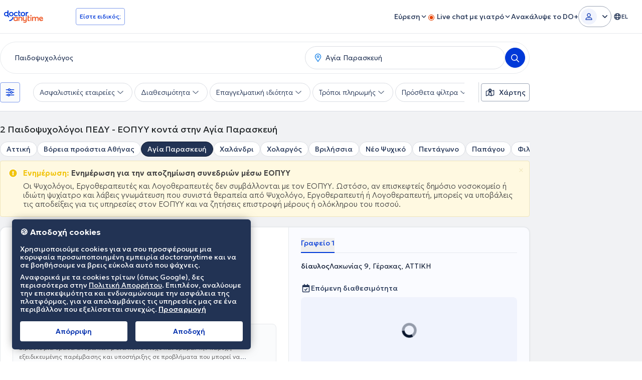

--- FILE ---
content_type: text/css; charset=utf-8
request_url: https://fonts.googleapis.com/css2?family=Geologica:wght,CRSV@100..900,0..1&display=swap
body_size: 349
content:
/* cyrillic-ext */
@font-face {
  font-family: 'Geologica';
  font-style: normal;
  font-weight: 100 900;
  font-display: swap;
  src: url(https://fonts.gstatic.com/s/geologica/v5/oY1y8evIr7j9P3TN9YwNAdylzySDK0KdAGOJh1UlLE0YhQAdhCZOn33KmtnNPmjFJfA.woff2) format('woff2');
  unicode-range: U+0460-052F, U+1C80-1C8A, U+20B4, U+2DE0-2DFF, U+A640-A69F, U+FE2E-FE2F;
}
/* cyrillic */
@font-face {
  font-family: 'Geologica';
  font-style: normal;
  font-weight: 100 900;
  font-display: swap;
  src: url(https://fonts.gstatic.com/s/geologica/v5/oY1y8evIr7j9P3TN9YwNAdylzySDK0KdAGOJh1UlLE0YhQAdhCZOn33DmtnNPmjFJfA.woff2) format('woff2');
  unicode-range: U+0301, U+0400-045F, U+0490-0491, U+04B0-04B1, U+2116;
}
/* greek */
@font-face {
  font-family: 'Geologica';
  font-style: normal;
  font-weight: 100 900;
  font-display: swap;
  src: url(https://fonts.gstatic.com/s/geologica/v5/oY1y8evIr7j9P3TN9YwNAdylzySDK0KdAGOJh1UlLE0YhQAdhCZOn33EmtnNPmjFJfA.woff2) format('woff2');
  unicode-range: U+0370-0377, U+037A-037F, U+0384-038A, U+038C, U+038E-03A1, U+03A3-03FF;
}
/* vietnamese */
@font-face {
  font-family: 'Geologica';
  font-style: normal;
  font-weight: 100 900;
  font-display: swap;
  src: url(https://fonts.gstatic.com/s/geologica/v5/oY1y8evIr7j9P3TN9YwNAdylzySDK0KdAGOJh1UlLE0YhQAdhCZOn33ImtnNPmjFJfA.woff2) format('woff2');
  unicode-range: U+0102-0103, U+0110-0111, U+0128-0129, U+0168-0169, U+01A0-01A1, U+01AF-01B0, U+0300-0301, U+0303-0304, U+0308-0309, U+0323, U+0329, U+1EA0-1EF9, U+20AB;
}
/* latin-ext */
@font-face {
  font-family: 'Geologica';
  font-style: normal;
  font-weight: 100 900;
  font-display: swap;
  src: url(https://fonts.gstatic.com/s/geologica/v5/oY1y8evIr7j9P3TN9YwNAdylzySDK0KdAGOJh1UlLE0YhQAdhCZOn33JmtnNPmjFJfA.woff2) format('woff2');
  unicode-range: U+0100-02BA, U+02BD-02C5, U+02C7-02CC, U+02CE-02D7, U+02DD-02FF, U+0304, U+0308, U+0329, U+1D00-1DBF, U+1E00-1E9F, U+1EF2-1EFF, U+2020, U+20A0-20AB, U+20AD-20C0, U+2113, U+2C60-2C7F, U+A720-A7FF;
}
/* latin */
@font-face {
  font-family: 'Geologica';
  font-style: normal;
  font-weight: 100 900;
  font-display: swap;
  src: url(https://fonts.gstatic.com/s/geologica/v5/oY1y8evIr7j9P3TN9YwNAdylzySDK0KdAGOJh1UlLE0YhQAdhCZOn33HmtnNPmjF.woff2) format('woff2');
  unicode-range: U+0000-00FF, U+0131, U+0152-0153, U+02BB-02BC, U+02C6, U+02DA, U+02DC, U+0304, U+0308, U+0329, U+2000-206F, U+20AC, U+2122, U+2191, U+2193, U+2212, U+2215, U+FEFF, U+FFFD;
}


--- FILE ---
content_type: image/svg+xml
request_url: https://www.doctoranytime.gr/images/assets/footer-rebranding/eu-logo-etpa.svg
body_size: 24807
content:
<svg width="80" height="22" viewBox="0 0 80 22" fill="none" xmlns="http://www.w3.org/2000/svg" xmlns:xlink="http://www.w3.org/1999/xlink">
<rect width="80" height="22" fill="#F1F5FF"/>
<rect width="1700" height="1588" transform="translate(-235 -436)" fill="white"/>
<rect x="-148.5" y="-281.5" width="1527" height="1387" rx="4.5" stroke="#9747FF" stroke-dasharray="10 5"/>
<rect width="1440" height="496" transform="translate(-105 -240)" fill="#002282"/>
<path d="M0 2C0 0.89543 0.895431 0 2 0H78C79.1046 0 80 0.895431 80 2V20C80 21.1046 79.1046 22 78 22H2C0.895429 22 0 21.1046 0 20V2Z" fill="url(#pattern0_998_3582)"/>
<defs>
<pattern id="pattern0_998_3582" patternContentUnits="objectBoundingBox" width="1" height="1">
<use xlink:href="#image0_998_3582" transform="matrix(0.00549451 0 0 0.0197156 0 -0.395443)"/>
</pattern>
<image id="image0_998_3582" width="182" height="152" preserveAspectRatio="none" xlink:href="[data-uri]"/>
</defs>
</svg>


--- FILE ---
content_type: text/javascript
request_url: https://www.doctoranytime.gr/dist/vite/index.CJ6aitOq.js
body_size: 2499
content:
var I=(i,t,s)=>new Promise((o,n)=>{var r=c=>{try{a(s.next(c))}catch(l){n(l)}},e=c=>{try{a(s.throw(c))}catch(l){n(l)}},a=c=>c.done?o(c.value):Promise.resolve(c.value).then(r,e);a((s=s.apply(i,t)).next())});import{s as A}from"./dom.CZsrNE0w.js";import{e as E}from"./url.CVuuu65o.js";import{a as w,e as P}from"./post.Bfj6R-n4.js";import{l as y}from"./dat.DYt1eiG5.js";import{u as C}from"./index.C-oIOqGq.js";import{s as O,u as R}from"./dat-button.DEM2WLvs.js";import{i as _}from"./index.CcTJ-Sg5.js";import{f as B}from"./index.DuC3FrVH.js";import{a as W}from"./index.pkn9zwQV.js";import{o as f,c as D}from"./helpers.CBPseVPE.js";import"./localizerHelper.BapUfS6Z.js";import"./tokens.BU2cqUkR.js";import"./types.BWdXMtgP.js";import"./svg-icons.DZQm9AYN.js";import"./preload-helper.IyW7p0WB.js";import"./dynamic-import-helper.BheWnx7M.js";import"./elementInViewport.xe4FPB9B.js";import"./random.C19Uxin4.js";const N=W(),T="waitinglist_subscribed_doctors",F=()=>{const i=window.waitingListAlreadySubscribed||[],t=G();return[...new Set([...i,...t])]},U=i=>F().includes(i),H=i=>{const t=G();t.includes(i)||(t.push(i),N.setItem(T,JSON.stringify(t)))},G=()=>{try{const i=N.getItem(T);return i?JSON.parse(i):[]}catch(i){return console.error("Error reading waiting list session storage:",i),[]}},Si=()=>{N.removeItem(T)};var k=(i=>(i[i.None=0]="None",i[i.CRMWeb=1]="CRMWeb",i[i.SpageWeb=2]="SpageWeb",i[i.SpageMobile=3]="SpageMobile",i[i.AppConfirmedMobile=4]="AppConfirmedMobile",i[i.AppConfirmedWeb=5]="AppConfirmedWeb",i[i.DpageWeb=6]="DpageWeb",i))(k||{});const p={JOIN:"waitinglist-join-modal",SUCCESS:"waitinglist-success-modal",ALREADY_SUBSCRIBED:"waitinglist-already-subscribed-modal"},S={WAITING_LIST_SECTION:".waiting-list-section",OPEN_JOIN_MODAL:'[data-js-waitinglist="openJoinModal"], [data-js-waitinglist="openJoinModalGRMobile"]',WAITING_LIST_FORM:"#joinWaitingList",AVAILABILITIES_SELECT:'[data-js-waitinglist="availabilities-multi-select"]',SUBMIT_BUTTON:".submitWaitlist",MANAGE_BUTTON:".manageWaitlist"},d={GENERIC:"An error occured",FORM_NOT_FOUND:"Waiting list form or submit button not found",JOIN_WAITING_LIST:"An error occured while joining the waiting list"},L=[],Ii=({doctorId:i,appointmentGuid:t,doctorPracticeId:s,joinedwlFromSource:o=0,container:n})=>{J({doctorId:i,appointmentGuid:t,doctorPracticeId:s,container:n,joinedwlFromSource:o})},J=({doctorId:i,appointmentGuid:t,doctorPracticeId:s,joinedwlFromSource:o=0,container:n=document})=>{n.querySelectorAll(S.OPEN_JOIN_MODAL).forEach(e=>{if(e._waitingListInitialized){e._waitingListDoctorPracticeId=s,e._waitingListJoinedFromSource=o;return}e._waitingListDoctorId=i,e._waitingListAppointmentGuid=t,e._waitingListDoctorPracticeId=s,e._waitingListJoinedFromSource=o;const a=function(){return I(this,null,function*(){const c=e._waitingListDoctorId,l=e._waitingListAppointmentGuid,u=e._waitingListDoctorPracticeId,b=e._waitingListJoinedFromSource,{isUserLoggedIn:v}=C();if(!v){const m={appointmentGuid:l,doctorId:c,doctorPracticeId:u,joinedwlFromSource:b};localStorage.setItem("waitingListPendingParams",JSON.stringify(m)),typeof window.MiniProfileAuthPopupsHelper!="undefined"?window.MiniProfileAuthPopupsHelper.initLoginPopUp():g(d.GENERIC);return}O(e);try{const m=yield w({url:"/WaitingList/SubscribeToWaitingListPopup",body:{appointmentGuid:l,doctorId:c,doctorPracticeId:u}});m.Success===E.Success&&m.HtmlResult?h(m.HtmlResult,l,c,u!=null?u:0,b):g(d.GENERIC)}catch(m){console.error("Error opening waiting list modal:",m),g(d.GENERIC)}finally{R(e)}})};e.addEventListener("click",a),e._waitingListInitialized=!0,L.push(()=>{e.removeEventListener("click",a),delete e._waitingListInitialized,delete e._waitingListDoctorId,delete e._waitingListAppointmentGuid,delete e._waitingListDoctorPracticeId,delete e._waitingListJoinedFromSource})})},h=(i,t,s,o,n)=>{window.EventBus.emit("WaitingList::ModalOpening");const r=A(i);document.body.append(r),_(),j(r,t,s,o,n),M(r,p.JOIN),f(p.JOIN),x()},j=(i,t,s,o,n)=>{const r=i.querySelector(S.WAITING_LIST_FORM),e=i.querySelector(S.SUBMIT_BUTTON);if(!r||!e){console.error(d.FORM_NOT_FOUND);return}const a=function(c){return I(this,null,function*(){c.preventDefault(),O(e);try{const l=yield w({url:"/WaitingList/SubscribeToWaitingListForAppointment",body:r,extraDataToForm:{appointmentGuid:t,doctorId:s.toString(),doctorPracticeId:o.toString(),joinedwlFromSource:n.toString()}});if(l.Success===E.Success)H(s),window.EventBus&&window.EventBus.emit("WaitingListSubscribed",{doctorId:s}),q(l.HtmlResult);else{const u=l.Message||d.JOIN_WAITING_LIST;console.error("Error submitting waiting list form:",u),g(d.GENERIC)}}catch(l){console.error("Error submitting waiting list form:",l),g(d.GENERIC)}finally{R(e)}})};e.addEventListener("click",a),L.push(()=>{e.removeEventListener("click",a)})},q=i=>{const t=document.querySelector(S.WAITING_LIST_SECTION);t==null||t.remove(),D(),i&&z(i)},z=i=>{const t=A(i);document.body.append(t),_(),Y(t),M(t,p.SUCCESS),f(p.SUCCESS)},Y=i=>{const t=i.querySelector(S.MANAGE_BUTTON);if(!t)return;const s=function(){window.location.href=y.createLocalizedUrl("/profile/appointments")};t.addEventListener("click",s),L.push(()=>{t.removeEventListener("click",s)})},M=(i,t)=>{const s=function(o){var r;((r=o.detail)==null?void 0:r.id)===t&&i.remove()};document.addEventListener("DatModalAfterClose",s,{once:!0})},x=()=>{try{const i=document.querySelector(S.AVAILABILITIES_SELECT);i&&window.DAFormFields&&window.DAFormFields.reInitSinlgeMultipleSelect($(i))}catch(i){console.warn("Failed to initialize multi-select:",i)}},g=i=>{B.error({title:i})},V=()=>I(null,null,function*(){window.EventBus.emit("WaitingList::ModalOpening");try{const i=yield w({url:"/WaitingList/AlreadySubscribedModal",body:{},contentType:P.DEFAULT});if(i.Success===E.Success&&i.HtmlResult){const t=A(i.HtmlResult);document.body.append(t),_();const s=t.querySelector(".manage-waiting-list-btn");if(s){const o=function(){D(),window.location.href=y.createLocalizedUrl("/profile/appointments")};s.addEventListener("click",o),L.push(()=>{s.removeEventListener("click",o)})}M(t,p.ALREADY_SUBSCRIBED),f(p.ALREADY_SUBSCRIBED)}else g(d.GENERIC)}catch(i){console.error("Error loading already subscribed modal:",i),g(d.GENERIC)}}),Ei=()=>I(null,null,function*(){const i=localStorage.getItem("waitingListPendingParams");if(!i){console.log("No pending waiting list action found");return}const{isUserLoggedIn:t}=C();if(t)try{const s=JSON.parse(i),{appointmentGuid:o,doctorId:n,doctorPracticeId:r,joinedwlFromSource:e}=s;if(localStorage.removeItem("waitingListPendingParams"),U(n)){V();return}const a=yield w({url:"/WaitingList/SubscribeToWaitingListPopup",body:{appointmentGuid:o,doctorId:n,doctorPracticeId:r}});a.Success===E.Success&&a.HtmlResult?h(a.HtmlResult,o,n,r,e):g(d.GENERIC)}catch(s){console.error("WAITING LIST TRIGGER: Error executing pending waiting list action:",s),g(d.GENERIC),localStorage.removeItem("waitingListPendingParams")}});export{Ei as checkPendingWaitingListAction,Si as clearWaitingListSessionSubscriptions,k as enJoinWLfromSource,F as getWaitingListSubscribedDoctorIds,Ii as initWaitingList,U as isSubscribedToWaitingList};


--- FILE ---
content_type: text/javascript
request_url: https://www.doctoranytime.gr/dist/vite/index.DtVw0tnu.js
body_size: 6016
content:
var ee=Object.defineProperty,te=Object.defineProperties;var se=Object.getOwnPropertyDescriptors;var D=Object.getOwnPropertySymbols;var ne=Object.prototype.hasOwnProperty,oe=Object.prototype.propertyIsEnumerable;var G=(e,t,s)=>t in e?ee(e,t,{enumerable:!0,configurable:!0,writable:!0,value:s}):e[t]=s,R=(e,t)=>{for(var s in t||(t={}))ne.call(t,s)&&G(e,s,t[s]);if(D)for(var s of D(t))oe.call(t,s)&&G(e,s,t[s]);return e},P=(e,t)=>te(e,se(t));var A=(e,t,s)=>new Promise((n,a)=>{var o=c=>{try{r(s.next(c))}catch(l){a(l)}},i=c=>{try{r(s.throw(c))}catch(l){a(l)}},r=c=>c.done?n(c.value):Promise.resolve(c.value).then(o,i);r((s=s.apply(e,t)).next())});import{a as Y}from"./autocomplete.es.CDc26xOw.js";import{i as O}from"./url.CVuuu65o.js";import{a as ae}from"./get.B2Q8WWeN.js";import{d as m,s as z,o as re}from"./dom.CZsrNE0w.js";import{u as ce}from"./index.DAd6JZmK.js";import{s as ie}from"./svg-icons.DZQm9AYN.js";import{g as U}from"./universalAnalyticsEvents.BHTbLIQp.js";import{b as q}from"./post.Bfj6R-n4.js";import{g as le,a as de}from"./googleGeocoder.CkZCNc4x.js";import{f as ue,F as pe}from"./index.DuC3FrVH.js";import{i as j}from"./index.DeNeth3q.js";import{d as he}from"./helpers.CBPseVPE.js";import{i as me,a as ge}from"./index.DVr7pHH2.js";import{g as H}from"./localizerHelper.BapUfS6Z.js";import{s as F}from"./dat-button.DEM2WLvs.js";var y=(e=>(e.None="",e.Specialty="s",e.LPage="l",e.PPage="p",e.MedicalCenter="cl",e.Hospital="h",e.Doctor="d",e.GroupHospital="gh",e))(y||{}),$=(e=>(e.InPerson="inperson",e.Videocall="videocall",e))($||{}),f=(e=>(e.SPECIALTY="specialty",e.LOCATION="location",e.SEARCH_TYPE="searchType",e))(f||{}),h=(e=>(e.PlaceId="placeId",e.LatLng="geo",e.GCity="gcity",e.Address="address",e.AdminLevel1="adminlevel1",e.AdminLevel2="adminlevel2",e.VCKey="vcf",e.VCValue="availablevideocall",e))(h||{});const _=()=>ce("searchBarModelData");let I=null;const g=()=>{if(I)return I;const{searchDefaultState:e}=_(),t=Le(),s=Ee(t.mainWrapper),n={CategoryType:e.categoryType,Slug:e.slug},a=Ae();return I={searchType:s,selectedSpecialty:n,selectedLocation:a,instantRedirect:!1,elements:t},I},fe=e=>{const t=g();if(!t)throw new Error('Trying to set "selectedSpecialty" but state is not initialized...');t.selectedSpecialty=e,document.dispatchEvent(new CustomEvent("MainSearch:State::ValueSelected",{detail:{type:f.SPECIALTY,value:e}}))},ye=e=>{const t=g();if(!t)throw new Error('Trying to set "selectedLocation" but state is not initialized...');t.selectedLocation=e,document.dispatchEvent(new CustomEvent("MainSearch:State::ValueSelected",{detail:{type:f.LOCATION,value:e}}))},Se=e=>{const t=g();if(!t)throw new Error('Trying to set "searchType" but state is not initialized...');t.searchType=e,document.dispatchEvent(new CustomEvent("MainSearch:State::ValueSelected",{detail:{type:f.SEARCH_TYPE,value:e}}))},we=e=>{const t=g();if(!t)throw new Error('Trying to set "instantRedirect" but state is not initialized...');t.instantRedirect=e},Le=()=>{const e=m('[data-main-search="wrapper"]')[0];if(!e)throw new Error("Main search wrapper not found");return ve(e)},ve=e=>{const t=m('[data-main-search-wrapper="specialty-wrapper"]',e)[0];if(!t)throw new Error("Specialty wrapper not found");const s=V(t),n=m('[data-main-search-wrapper="address-wrapper"]',e)[0];if(!n)throw new Error("Address wrapper not found");const a=V(n);return{mainWrapper:e,specialtyInput:s.input,specialtySearchDropdown:s.dropdown,specialtyLoader:s.loader,addressInput:a.input,addressSearchDropdown:a.dropdown,addressLoader:a.loader}},V=e=>{const t=m("input",e)[0];if(!t)throw new Error(`Input not found in wrapper: ${e}`);const s=m('[data-main-search="search-dropdown"]',e)[0];if(!s)throw new Error(`Dropdown not found in wrapper: ${e}`);const n=m('[data-main-search="loader"]',e)[0];if(!n)throw new Error(`Loader not found in wrapper: ${e}`);return{input:t,dropdown:s,loader:n}},Ee=e=>{let t=$.InPerson;const n=m('[data-main-search="search-type-radio"]',e).find(a=>a.checked);return n&&(t=n.value),t},Ae=()=>{const e=new URLSearchParams(window.location.search),t=e.get(h.PlaceId),s=e.get(h.LatLng),n=s?s.split("|")[0]:null,a=s?s.split("|")[1]:null,o=e.get(h.AdminLevel1),i=e.get(h.AdminLevel2),r=e.get(h.GCity),c=e.get(h.Address);return t?{place_id:t,lng:a?parseFloat(a):null,lat:n?parseFloat(n):null,adminlevel1:o,adminlevel2:i,gcity:r,address:c}:null},k=({label:e,query:t,icon:s,colorIcon:n,description:a,type:o="default"})=>{if(!e)return;let i=e;if(t&&t.trim()){const l=t.replace(/[.*+?^${}()|[\]\\]/g,"\\$&"),d=new RegExp(l,"ig");i=e.replace(d,u=>`<strong>${u}</strong>`)}let r="";s&&n&&(r+=`<span class="dropdown-icon ${n}">${ie.renderIcon(s)}</span>`),a?r+=`<div class="dropdown-specialists"><span class="search-dropdown-doctor">${i}</span><span class="search-dropdown-location">${a}</span></div>`:r+=`<span>${i}</span>`;const c=["search-dropdown-item","qa-autocomplete-item"];return o==="geolocation"&&c.push("qa-current-location-item"),o==="no_results"&&c.push("qa-no-results-autocomplete-item"),r=`<div class="${c.join(" ")}">${r}</div>`,z(r)},Q=e=>{if(!e)return;const t=`<div class="search-dropdown-group qa-autocomplete-group">${e}</div>`;return z(t)},K=e=>{if(!e)return;const t=document.createElement("div");return t.classList.add("search-bar-dropdown","qa-autocomplete-suggestions"),e.appendChild(t),t},B=(e,t)=>{const{elements:s}=g();let n=null;if(e===f.SPECIALTY&&(n=s.specialtyInput),e===f.LOCATION&&(n=s.addressInput),!!n){if(n.value="",t)n.placeholder=t,n.classList.add("!placeholder-fg-default-secondary");else{const{searchPlaceholder:a,locationPlaceholder:o}=_();e===f.SPECIALTY&&(n.placeholder=a,n.classList.remove("!placeholder-fg-default-secondary")),e===f.LOCATION&&(n.placeholder=o,n.classList.remove("!placeholder-fg-default-secondary"))}n.blur()}};var C=(e=>(e.DA_FULL_SEARCH="DA_FULL_SEARCH",e.GOOGLE_PLACES="GOOGLE_PLACES",e.EMPTY_RESULTS="EMPTY_RESULTS",e))(C||{}),T=(e=>(e.LocateMeClicked="LocateMeClicked",e.LocateMeSuccess="LocateMeSuccess",e.LocateMeFailed="LocateMeFailed",e))(T||{});const b=e=>{let t=`searchBar*${e}`;U("userInput",t)},M=e=>{U(e,"searchBar")},Ce=()=>{_e()},_e=()=>{const{elements:e}=g(),{specialtyInput:t,specialtySearchDropdown:s,specialtyLoader:n}=e,a={input:t,minLength:1,container:K(s),debounceWaitMs:300,showOnFocus:!0,fetch:function(o,i){return A(this,null,function*(){o=o.toLowerCase(),o=o.trim(),o||(o="@@@$$$***"),n.classList.remove("hidden");const r=yield ae({url:"/Autocomplete/FullSearchNew",params:{term:o}});if(!O(r)&&r.length>0){const c=r.map(l=>P(R({},l),{label:l.Name,group:l.CategoryName}));i(c),b(C.DA_FULL_SEARCH)}else i([]),b(C.EMPTY_RESULTS);n.classList.add("hidden")})},renderGroup:o=>Q(o),render:(o,i)=>{const r=o.CategoryType===y.Doctor,c=o.CategoryType===y.LPage||o.CategoryType===y.PPage||o.CategoryType===y.Specialty,l=o.CategoryType!==y.None,d=c?"indigo":"teal",u=c?"far-fa-hand-holding-medical__v60":"fas-fa-user-doctor__v60";return k({label:o.label,query:i,icon:l?u:void 0,colorIcon:l?d:void 0,description:r?o.SpecName:void 0,type:o.Id===0?"no_results":"default"})},onSelect:function(o,i){var u;if(o.Id===0){B(f.SPECIALTY,"");return}B(f.SPECIALTY,(u=o.label)!=null?u:"");const r={CategoryType:o.CategoryType,Slug:o.Slug};fe(r);const{selectedLocation:c,instantRedirect:l}=g();!c&&!l&&e.addressInput.focus()}};Y(a)},Ie=()=>{Te()},Te=()=>{const{elements:e}=g(),{addressInput:t,addressSearchDropdown:s,addressLoader:n}=e,a={input:t,minLength:0,emptyMsg:window.LocalizedResources.Get("doctor.common.noresults"),container:K(s),debounceWaitMs:300,showOnFocus:!0,fetch:function(o,i){return A(this,null,function*(){const r=[{label:window.LocalizedResources.Get("HomePage.Search.Address.UseCurrentLocation"),place_id:"place-id-use-my-location",description:""}];if(o=o.toLowerCase(),o=o.trim(),!o){i(r);return}n.classList.remove("hidden");const c=yield q({url:`/geocode/autocomplete?input=${o}`,body:{}});let l=[];!O(c)&&c.length>0?(l=c.map(d=>P(R({},d),{label:d.description,group:window.LocalizedResources.Get("HomePage.Search.Address.AllLocations")})).filter(d=>d.place_id!="ChIJ6S3lIQ5bwUcR4Ry5OHAS0Ho"),b(C.GOOGLE_PLACES)):b(C.EMPTY_RESULTS),i([...r,...l]),n.classList.add("hidden")})},renderGroup:o=>Q(o),render:(o,i)=>o.place_id==="place-id-use-my-location"?k({label:o.label,query:i,icon:"fas-fa-location-crosshairs__v60",colorIcon:"interactive",type:"geolocation"}):k({label:o.label,query:i,icon:"far-fa-location-dot__v60",colorIcon:"orange"}),onSelect:function(o,i){return A(this,null,function*(){let r=null;if(n.classList.remove("hidden"),o.place_id==="place-id-use-my-location")if(r=yield be(),M(T.LocateMeClicked),r)M(T.LocateMeSuccess);else{const c=window.LocalizedResources.Get("SearchFlash.NoLocationAccess.Title"),l=window.LocalizedResources.Get("SearchFlash.NoLocationAccess.Description");ue.push({title:c,description:l,type:pe.WARNING,hasIcon:!0}),M(T.LocateMeFailed)}else r=yield J(o.place_id,o.label);n.classList.add("hidden"),r&&(B(f.LOCATION,r.address?r.address:o.label),ye(r))})}};Y(a)},J=(e,t)=>A(null,null,function*(){var L,w,S,v,E;const s=yield q({url:`/geocode/geocode?placeid=${e}`,body:{}});if(O(s)||s.results.length===0)return{place_id:e,lng:null,lat:null,adminlevel1:null,adminlevel2:null,gcity:null,address:null};const n=s.results[0],a=n.geometry.location.lng,o=n.geometry.location.lat,i=((L=n.address_components.find(p=>p.types.includes("administrative_area_level_1")&&p.types.includes("political")))==null?void 0:L.long_name)||null,r=((w=n.address_components.find(p=>p.types.includes("administrative_area_level_2")&&p.types.includes("political")))==null?void 0:w.long_name)||null,c=((S=n.address_components.find(p=>(p.types.includes("locality")||p.types.includes("administrative_area_level_3"))&&p.types.includes("political")))==null?void 0:S.long_name)||null;let l=t;const d=(v=n.address_components.find(p=>p.types.includes("country")&&p.types.includes("political")))==null?void 0:v.long_name;d&&(l=l.replace(`, ${d}`,""));const u=(E=n.address_components.find(p=>p.types.includes("postal_code")))==null?void 0:E.long_name;return u&&(l=l.replace(` ${u}`,"")),{place_id:e,lng:a,lat:o,adminlevel1:i,adminlevel2:r,gcity:c,address:l}}),be=()=>A(null,null,function*(){let e=null;try{e=yield le()}catch(a){console.warn("Error getting geolocation:",a)}if(!e)return null;const s=(yield de(e.latitude,e.longitude)).filter(a=>a.types.includes("street_address")||a.types.includes("route"));if(s.length===0)return console.warn("No Google Places found for current location."),null;const n=s[0];return yield J(n.place_id,n.formatted_address)}),Re=e=>new Promise(t=>{window.scrollBy(e);let s;const n=()=>{clearTimeout(s),s=window.setTimeout(()=>{window.removeEventListener("scroll",n),t()},100)};window.addEventListener("scroll",n),n()}),Pe=e=>new Promise(t=>{window.scroll(e);let s;const n=()=>{clearTimeout(s),s=window.setTimeout(()=>{window.removeEventListener("scroll",n),t()},100)};window.addEventListener("scroll",n),n()}),Me=()=>{Be(),ke(),Oe(),$e()},ke=()=>{m('[data-main-search="search-btn"]').forEach(e=>{e.addEventListener("click",t=>{document.dispatchEvent(new CustomEvent("MainSearch:ButtonSearch::Clicked",{detail:{btn:e}}))})})},Be=()=>{const e=m('[data-main-search="search-type-radio"]');e.forEach(t=>{t.addEventListener("change",function(s){const n=this.value;e.forEach(a=>{a.checked=a.value===n}),Se(n)})})},Oe=()=>{const{elements:e}=g();[e.specialtyInput,e.addressInput].forEach(s=>{s==null||s.addEventListener("blur",function(n){this.value=""}),s==null||s.addEventListener("keydown",function(n){n.key==="Escape"&&(this.value="")}),s==null||s.addEventListener("focus",function(){return A(this,null,function*(){var o,i;const{isHomepage:n}=_(),a=j("lg");if(n){const r=e.mainWrapper,{top:c,bottom:l}=r.getBoundingClientRect();if(a){const d=(i=(o=window.visualViewport)==null?void 0:o.height)!=null?i:window.innerHeight;l+356<d||(yield Pe({top:c-40,behavior:"smooth"}))}else yield Re({top:c-16,behavior:"smooth"})}(n||!n&&a)&&x()})})})},$e=()=>{const e=m('[data-main-search="dummy-search-bar"]')[0];if(!e)return;const t=m('[data-main-search="dummy-target"]')[0];t&&(e.addEventListener("click",function(s){t.classList.remove("hidden"),t.classList.add("flex"),this.classList.add("hidden"),x(),document.addEventListener("MainSearch:BackgroundSheet::Removed",()=>{t.classList.add("hidden"),t.classList.remove("flex"),this.classList.remove("hidden")},{once:!0})}),document.addEventListener("MainSearch:State::ValueSelected",()=>{const{selectedSpecialty:s,selectedLocation:n,elements:a}=g(),o=[];s&&o.push(a.specialtyInput.placeholder),n&&o.push(a.addressInput.placeholder);const i=m('[data-main-search="dummy-value"]')[0];i&&(i.textContent=o.join(", "))}))},x=()=>{var w;if(me())return;const e=m('[data-main-search="sheet"]')[0];if(!e||(w=e.nextElementSibling)!=null&&w.classList.contains("sheet-bg"))return;e.classList.remove("hidden");const t=document.createElement("div");t.className="sheet-bg fixed left-0 right-0 bg-default-overlay z-40";const s=e.getBoundingClientRect();t.style.top=`${s.bottom}px`,t.style.bottom="0";const n=document.documentElement.clientWidth,o=window.innerWidth-n;document.body.style.overflow="hidden",document.body.style.paddingRight=`${o}px`;const{elements:i}=g();let r=!1,c=null,l=null;const d=()=>{r||(t.remove(),document.body.style.overflow="",document.body.style.paddingRight="",i.specialtyInput.blur(),i.addressInput.blur(),r=!0,c&&c(),l&&l(),document.dispatchEvent(new CustomEvent("MainSearch:BackgroundSheet::Removed")))},u=re(i.mainWrapper,()=>{d(),c=u.destroyClickOutside}),L=he(()=>{d(),l=L.destroyOnBackButton});document.addEventListener("keydown",function(S){S.key==="Escape"&&d()},{once:!0}),document.addEventListener("MainSearch:State::ValueSelected",S=>{const{isHomepage:v}=_(),E=j("lg");if(!v&&!E||S.detail.type===f.SEARCH_TYPE)return;const{selectedLocation:X,instantRedirect:Z}=g();!X&&!Z||d()}),e.insertAdjacentElement("afterend",t),e.classList.add("hidden")},De=()=>{const e=t=>{const s=()=>{window.location.href=t};ge()?setTimeout(()=>{s()},250):s()};document.addEventListener("MainSearch:State::ValueSelected",()=>{var n;const{url:t,isInstantRedirect:s}=N();we(s),s&&(e(t),(n=m('[data-main-search="search-btn"]'))==null||n.forEach(a=>{F(a,!1)}))}),document.addEventListener("MainSearch:ButtonSearch::Clicked",t=>{const{btn:s}=t.detail;F(s,!1);const{url:n}=N();e(n)})},N=()=>{const e=g();if(!e)throw new Error("Trying to calculate redirect url but main search state is not initialized.");const t=[],s=new URLSearchParams,n=Ge();n&&t.push(n);const{selectedSpecialty:a,selectedLocation:o,searchType:i}=e;if(!a)throw new Error("Specialty is not selected.");const{CategoryType:r,Slug:c}=a;if(t.push(r),t.push(c),He(a))return{url:W(t,s),isInstantRedirect:!0};if(o){const{place_id:d,lng:u,lat:L,adminlevel1:w,adminlevel2:S,gcity:v,address:E}=o;E&&s.set(h.Address,E),u&&L&&s.set(h.LatLng,`${L.toString()}|${u.toString()}`),v&&s.set(h.GCity,v),w&&s.set(h.AdminLevel1,w),S&&s.set(h.AdminLevel2,S),d&&s.set(h.PlaceId,d)}else{const{searchDefaultState:d}=_();d.city&&t.push(d.city)}return r===y.Specialty&&i===$.Videocall&&s.set(h.VCKey,h.VCValue),{url:W(t,s),isInstantRedirect:!1}},Ge=()=>{const e=H("DefaultLanguage"),t=H("CurrentLanguage");return t===e?"":t},He=e=>[y.Doctor,y.Hospital,y.MedicalCenter,y.GroupHospital].includes(e.CategoryType),W=(e,t)=>{const s=new URL(e.join("/"),window.location.origin);return s.search=t.toString(),s.toString()},st=()=>{Me(),Ce(),Ie(),De()};export{st as s};
